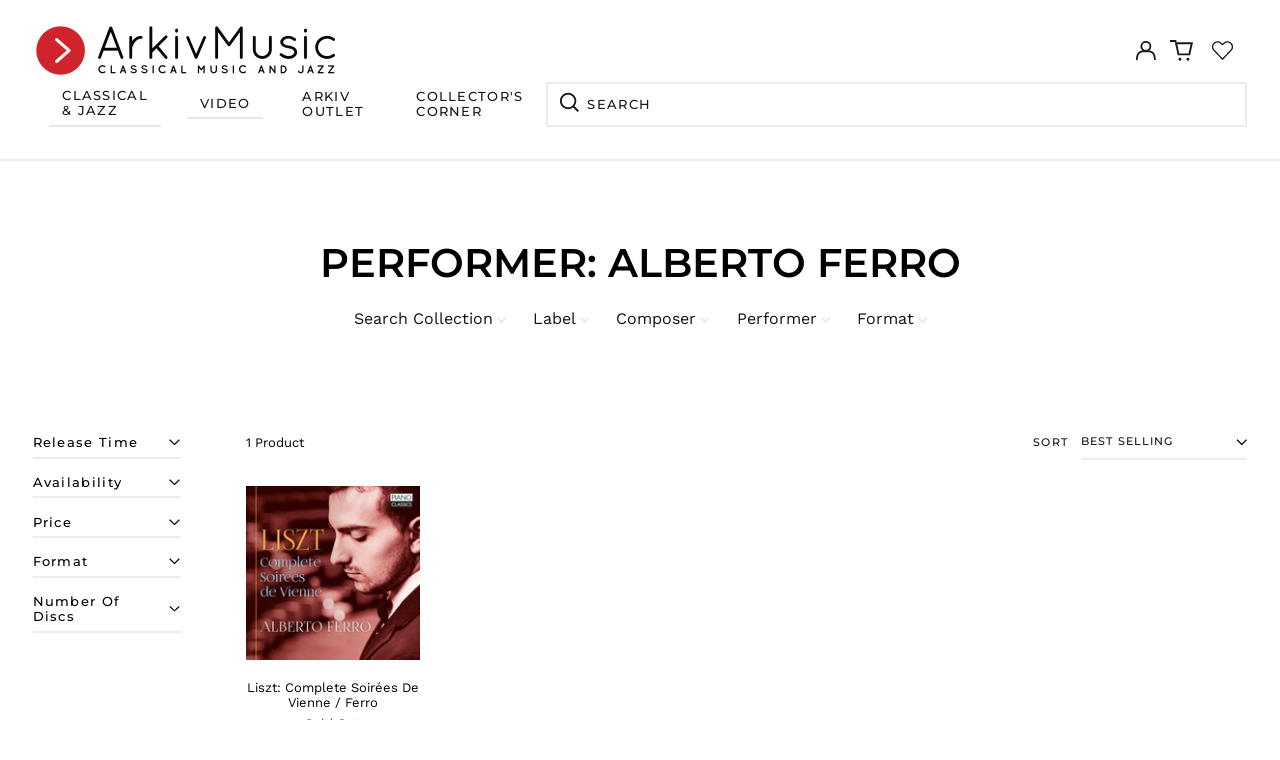

--- FILE ---
content_type: text/javascript
request_url: https://arkivmusic.com/cdn/shop/t/33/assets/papa.preorder.data.js?v=1531330090943105999217677189665
body_size: -190
content:
Papa.PreOrder.settings={mixCartWarning:!1,ishideBuyNow:!0,appearance:{preorderBtn:{color:"#FFFFFF",hoverColor:"#FFFFFF",bgColor:"#db2632",hoverBgColor:"#000000",borderColor:"#db2632",borderHoverColor:"#000000"},aboveMessage:{fontsize:"14",alignment:"left",color:"#FFFFFF",bgColor:"#F35046"},belowMessage:{fontsize:"14",alignment:"left",color:"#EE4444",bgColor:"#F5F3F3"},naMessage:{color:"#606060",bgColor:"#FFFFFF",borderColor:"#3A3A3A"}},apiUrl:"https://papapreorder.com/"},Papa.PreOrder.preorderSettings={"7735335321834":{settingType:"product",default:{enable:!0,startCondition:{type:"now",condition:""},endCondition:[{type:"date",condition:"2022-05-20 00:00:00 UTC"}],applyDiscount:!1,enableDiscountPrice:!1,discountPriceLabel:"",message:{enable:!0,preOrderBtnText:"PRE-ORDER NOW",naMessage:"",btnAboveMessage:"",btnBelowMessage:""}}},"7695774384362":{settingType:"product",default:{enable:!0,startCondition:{type:"now",condition:""},endCondition:[{type:"date",condition:"2022-05-20 00:00:00 UTC"}],applyDiscount:!1,enableDiscountPrice:!1,discountPriceLabel:"",message:{enable:!1,preOrderBtnText:"null",naMessage:"null",btnAboveMessage:"null",btnBelowMessage:"null"}}}},Papa.PreOrder.translation={message:{preOrderBtnText:"Pre-order",naMessage:"Unavailable",btnAboveMessage:"",btnBelowMessage:""},cartItemlabel:"Pre-order item",mixCartWarningAlertMessage:"",mixCartWarningCheckboxLabel:"Don't show this again",mixCartWarningContent:"",mixCartWarningEndLimitMessage:"",mixCartWarningLimitMessage:"",mixCartWarningTitle:"",discountPriceLabel:"null"};
//# sourceMappingURL=/cdn/shop/t/33/assets/papa.preorder.data.js.map?v=1531330090943105999217677189665
